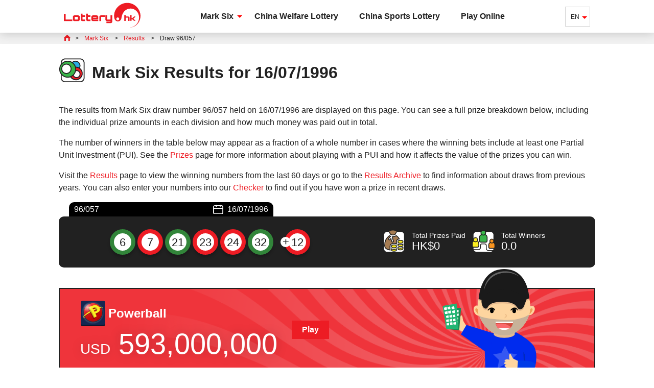

--- FILE ---
content_type: text/html; charset=utf-8
request_url: https://lottery.hk/en/mark-six/results/1996-07-16
body_size: 3891
content:
<!DOCTYPE html>
<html xmlns="http://www.w3.org/1999/xhtml" lang="en">
<head>

	<title>Mark Six Results for draw 96/057 | Mark Six</title>
	<meta name="description" content="Mark Six Results for draw 96/057 which was held on 16/07/1996. Check the results to see if you have won the jackpot or in any of the other prize divisions.">
	<meta name="keyword" content="mark six results, latest mark six results, mark six jackpot">
    <meta charset="utf-8">
  	<meta content="width=device-width, initial-scale=1.0" name="viewport">
  	<meta name="HandheldFriendly" content="True">
	
	<link href="/css/styles?v=vj1oPj7fLyGvfzdelR6kL7yVBZb0u9H1Ztzkdz7xZJM1" rel="stylesheet"/>

	<link rel="alternate" hreflang="x-default" href="https://lottery.hk/liuhecai/jieguo/1996-07-16">
<link rel="alternate" hreflang="zh-Hans" href="https://lottery.hk/zh-hans/liuhecai/kaijiangjieguo/1996-07-16">
<link rel="alternate" hreflang="en" href="https://lottery.hk/en/mark-six/results/1996-07-16">


	<link rel="apple-touch-icon" href="/apple-touch-icon.png">
	<link rel="shortcut icon" type="image/x-icon" href="/favicon.ico">
	
	<script>function addLoadEvent(e){var t=window.onload;if(typeof window.onload!="function"){window.onload=e}else{window.onload=function(){if(t){t()}e()}}}</script>
	
	<script async src="https://www.googletagmanager.com/gtag/js?id=G-M49DXNDEYF"></script>
	<script>
		window.dataLayer=window.dataLayer||[];
		function gtag(){dataLayer.push(arguments);}
		gtag('js',new Date());
		gtag('config','G-M49DXNDEYF');
	</script>
	
	<script async src="https://pagead2.googlesyndication.com/pagead/js/adsbygoogle.js?client=ca-pub-7792335442572381"
     crossorigin="anonymous"></script>
	
	<link rel="canonical" href="https://lottery.hk/en/mark-six/results/1996-07-16">

	
</head>
<body>

	<header>
	
		<div class="container fx -bt -md">
		
			<div class="logo"><a href="/en/" title="Lottery.hk"><img src="/images/lottery-hk-logo.svg" alt="Lottery.hk Logo"></a></div>
			
			<nav>
				<ul id="menu" class="ul-reset menu">
					<li class="menu_item">
						<a href="/en/mark-six/" title="Mark Six" class="menu_link sub m-hidden">Mark Six</a>
						<span class="menu_link sub d-hidden js-sub">Mark Six</span>
						<div class="submenu">
							<div class="container fx">	
								<div class="submenu_col">
									<div class="submenu_title">Results</div>
									<ul class="ul-reset">
										<li><a href="/en/mark-six/results/" title="Results">Latest Results</a></li>
										
										<li><a href="/en/mark-six/results/2025-11-18" title="Mark Six Results for Tuesday 18th November 2025">Results for 18/11/2025</a></li> 
                                        <li><a href="/en/mark-six/results/2025" title="Mark Six Results for 2025">Results from 2025</a></li>
										<li><a href="/en/mark-six/number-checker" title="Mark Six Number Checker">Number Checker</a></li>
									</ul>
								</div>
								<div class="submenu_col">
									<div class="submenu_title">Information</div>
									<ul class="ul-reset">
                                    	<li><a href="/en/mark-six/how-to-play" title="How to Play Mark Six">How to Play</a></li>
										<li><a href="/en/mark-six/rules" title="Mark Six Rules">Rules</a></li>
										<li><a href="/en/mark-six/odds" title="Mark Six Odds">Odds</a></li>
										<li><a href="/en/mark-six/prizes" title="Mark Six Prizes">Prizes</a></li>
										<li><a href="/en/mark-six/snowball-draws" title="Mark Six Snowball draws">Snowball Draws</a></li>
										<li><a href="/en/mark-six/branch-locator" title="HKJC Branch Locator">Branch Locator</a></li>
									</ul>
								</div>
								<div class="submenu_col">
									<div class="submenu_title">Other</div>
									<ul class="ul-reset">
										<li><a href="/en/mark-six/statistics" title="Mark Six Statistics">Statistics</a></li>
										<li><a href="/en/mark-six/number-generator" title="Mark Six Number Generator">Number Generator</a></li>
										<li><a href="/en/mark-six/distribution-of-revenue" title="Distribution of Mark Six Revenue">Distribution of Revenue</a></li>
										<li><a href="/en/mark-six/lotteries-fund" title="The Lotteries Fund">Lotteries Fund</a></li>
										<li><a href="/en/mark-six/chart" title="Mark Six Chart">Chart</a></li>
										<li><a href="/en/mark-six/hkjc" title="Information about the Hong Kong Jockey Club">HKJC</a></li>
									</ul>
								</div>
							</div>
						</div>
					</li>
					<li class="menu_item"><a href="/en/china-welfare-lottery" title="China Welfare Lottery" class="menu_link">China Welfare Lottery</a></li>
					<li class="menu_item"><a href="/en/china-sports-lottery" title="China Sports Lottery" class="menu_link">China Sports Lottery</a></li>
					<li class="menu_item"><a href="/en/play-online" title="Play Mark Six Online" class="menu_link">Play Online</a></li>
				</ul>
			</nav>
			
			
				<ul class="ul-reset langs">
					<span class="langs_item sub">EN</span>
					<ul class="ul-reset sublangs">
						
							<li><a href="/liuhecai/jieguo/1996-07-16" title="以中文（繁體）查看此页面">中文 (繁体)</a></li>
						
							<li><a href="/zh-hans/liuhecai/kaijiangjieguo/1996-07-16" title="以中文（简体）查看此页面">中文 (簡體)</a></li>
						
							<li><a href="/en/mark-six/results/1996-07-16" title="View this page in English">EN</a></li>
						
					</ul>
				</ul>
			
			
			<div id="menu_toggle" class="burger">
                <span></span>
            </div>
            
		</div>
		
	</header>

	<main>

<div class="breadcrumbs">
	<div class="container">
		<ol class="breadcrumb ul-reset" itemscope="" itemtype="http://schema.org/BreadcrumbList">
			<li itemprop="itemListElement" itemscope="" itemtype="http://schema.org/ListItem"><a href="/en/" title="Lottery.hk" itemprop="item"><span itemprop="name">Lottery.hk</span></a><meta itemprop="position" content="1"></li>
			<li itemprop="itemListElement" itemscope="" itemtype="http://schema.org/ListItem"><a href="/en/mark-six/" title="Mark Six" itemprop="item"><span itemprop="name">Mark Six</span></a><meta itemprop="position" content="2"></li> 
			<li itemprop="itemListElement" itemscope="" itemtype="http://schema.org/ListItem"><a href="/en/mark-six/results/" title="Mark Six Results" itemprop="item"><span itemprop="name">Results</span></a><meta itemprop="position" content="3"></li>  
			<li>Draw 96/057</li>  
		</ol>
	</div>
</div>

<div class="container">


	<div class="title-icon">
		<img src="/images/icons/draw.svg" alt="Mark Six Geneartor">
		<h1>Mark Six Results for 16/07/1996</h1><br>
	</div>

	<p>The results from Mark Six draw number 96/057 held on 16/07/1996 are displayed on this page. You can see a full prize breakdown below, including the individual prize amounts in each division and how much money was paid out in total.</p>
    <p>The number of winners in the table below may appear as a fraction of a whole number in cases where the winning bets include at least one Partial Unit Investment (PUI). See the <a href="/en/mark-six/prizes" title="Mark Six Prizes">Prizes</a> page for more information about playing with a PUI and how it affects the value of the prizes you can win.</p>
    <p>Visit the <a href="/en/mark-six/results/" title="Mark Six Results">Results</a> page to view the winning numbers from the last 60 days or go to the <a href="/en/mark-six/results/2025" title="Mark Six Results for 2025">Results Archive</a> to find information about draws from previous years. You can also enter your numbers into our <a href="/en/mark-six/number-checker" title="Mark Six Number Checker">Checker</a> to find out if you have won a prize in recent draws.</p>

	<div class="result">
		<div class="_head fx -bt -md">
			<div class="-white">96/057</div>
			<div class="date -white">16/07/1996</div>
		</div>
		<div class="_body fx -ar -md">
			<ul class="balls -lg">
				
					<li class="-green">6</li>
				
					<li class="-red">7</li>
				
					<li class="-green">21</li>
				
					<li class="-red">23</li>
				
					<li class="-red">24</li>
				
					<li class="-green">32</li>
				
					<li class="-red -plus">12</li>
				
			</ul>
			
				<div class="_stats fx">
					
						<div class="fx -cn -md">
							<img src="/images/icons/prize.svg" alt="Total Prize">
							<div>
								Total Prizes Paid
								<span>HK$0</span>
							</div>
						</div>
					
						<div class="fx -cn -md">
							<img src="/images/icons/winners.svg" alt="Total Prize">
							<div>
								Total Winners
								<span>0.0</span>
							</div>
						</div>
					
				</div>
			
		</div>
	</div>
		
	
	
	<div class="promo -powerball">
		<img src="/images/powerball/character/tickets.svg" alt="" class="_character">
		<div class="promo_wrap">
			<img src="/images/shared/spiral-grey.svg" alt="" class="spiral">
			<div class="fx -md _content">
				<div class="_jackpot">
					<div class="l-logo fx -md -white">
						<img src="/images/logos/powerball-icon.svg" alt="Powerball" class="l-logo">
						<h2>Powerball</h2>
					</div>
					<div class="_amount">
						
							<span>USD</span>
							593,000,000
							
					</div>
				</div>
				<div class="_cta">
					
						<a href="/en/play/powerball" title="Play Powerball Online" rel="nofollow noopener" target="_blank" class="btn">Play</a>
					
				</div>
			</div>
		</div>
	</div>
	

	
		
		<h2 style="margin: 0 0 30px">Prize Breakdown</h2>
		
		<table class="-center">
			<thead>
				<tr>
					<th>Prize Tier</th>
					<th></th>
					<th>Prize Amount</th>
					<th>Number of Winners</th>
					<th>Total Division Prize Fund</th>
				</tr>
			</thead>
			<tbody>
				
					<tr>
						<td>1st</td>
						<td>
							Match 6	
							
						</td>
						<td>HK$0</td>
						<td>0.0</td>
						<td>HK$0</td>
					</tr>
				
					<tr class="tfoot">
						<td>Total</td>
						<td>
							
						</td>
						<td></td>
						<td>0.0</td>
						<td>HK$0</td>
					</tr>
				
			</tbody>
		</table>
		
	

	<div class="row">
		<div class="col">
			<div class="box-link">
				<a href="/en/mark-six/number-checker" title="Mark Six Number Checker" class="title-icon nomargin-top">
					<img src="/images/icons/checker.svg" alt="Mark Six Number Checker">
					<h3>Number Checker</h3>
				</a>
			</div>
		</div>
		<div class="col">
			<div class="box-link">
				<a href="/en/mark-six/prizes" title="Mark Six Prizes" class="title-icon nomargin-top">
					<img src="/images/icons/prize.svg" alt="Mark Six Prizes">
					<h3>Prizes</h3>
				</a>
			</div>
		</div>
		<div class="col-3">
			<div class="box-link">
				<a href="/en/mark-six/statistics" title="Mark Six Statistics" class="title-icon nomargin-top">
					<img src="/images/icons/stats.svg" alt="Mark Six Statistics">
					<h3>Statistics</h3>
				</a>
			</div>
		</div>
	</div>

</div>

	</main>
	<footer>
		<div class="container">
			<div class="fx -bt -md">
				<div class="footer_logo"><a href="/en/" title="Lottery.hk"><img src="/images/lottery-hk-logo-black.svg" alt="Lottery.hk Logo"></a></div>
				<ul class="ul-reset fx">	
					<li><a href="/en/privacy-policy" title="Privacy Policy">Privacy Policy</a></li>
					<li><a href="/en/disclaimer" title="Disclaimer">Disclaimer</a></li>
					<li><a href="/en/cookie-policy" title="Cookie Policy">Cookie Policy</a></li>
					<li><a href="/en/terms" title="Terms and Conditions">Terms and Conditions</a></li>
					<li><a href="/en/sitemap" title="Sitemap">Sitemap</a></li>
				</ul>
			</div>
			<p>Copyright © 2025 Lottery.hk</p>
		</div>
	</footer>

	<script src="/js/main?v=r4gBTHu3kfoD8_2TGdKk_YlMbAw6VdYQlmXSOz-CKUw1"></script>

	

</body>
</html>

--- FILE ---
content_type: text/html; charset=utf-8
request_url: https://www.google.com/recaptcha/api2/aframe
body_size: 268
content:
<!DOCTYPE HTML><html><head><meta http-equiv="content-type" content="text/html; charset=UTF-8"></head><body><script nonce="juGwrBDavgXsqDERQ3z8cA">/** Anti-fraud and anti-abuse applications only. See google.com/recaptcha */ try{var clients={'sodar':'https://pagead2.googlesyndication.com/pagead/sodar?'};window.addEventListener("message",function(a){try{if(a.source===window.parent){var b=JSON.parse(a.data);var c=clients[b['id']];if(c){var d=document.createElement('img');d.src=c+b['params']+'&rc='+(localStorage.getItem("rc::a")?sessionStorage.getItem("rc::b"):"");window.document.body.appendChild(d);sessionStorage.setItem("rc::e",parseInt(sessionStorage.getItem("rc::e")||0)+1);localStorage.setItem("rc::h",'1763571192493');}}}catch(b){}});window.parent.postMessage("_grecaptcha_ready", "*");}catch(b){}</script></body></html>

--- FILE ---
content_type: text/css; charset=utf-8
request_url: https://lottery.hk/css/styles?v=vj1oPj7fLyGvfzdelR6kL7yVBZb0u9H1Ztzkdz7xZJM1
body_size: 9255
content:
.breadcrumb li:first-child a:before,.burger:after,.burger:before,.burger span,.date:before,.langs span:after,.legend li:before,.sub:after,.table_wrapper table:after,a.-arrow:after,th.-sortable:after,th.-sortable:before{content:"";position:absolute}.promo:after{content:"";display:block}#app,.balls,.breadcrumb,.checker-bets,.checker_checkbox,.checking-bnts,.fx,.js-line,.langs,.menu,.menu_item,.menu_link,.multi-generator-bets,.multi-generator_checkbox,.raffle,.row,.submenu_list,.tab,.title-icon,label{display:-ms-flexbox;display:flex;-ms-flex-wrap:wrap;flex-wrap:wrap}.fx.-bt{-ms-flex-pack:justify;justify-content:space-between}.balls,.checker-bets,.checker_checkbox,.checking-bnts,.fx.-cn,.js-line,.menu_item,.menu_link,.multi-generator-bets,.multi-generator_checkbox,.raffle,.submenu_list,.tab,label.-balls-order{-ms-flex-pack:center;justify-content:center}.fx.-ar{-ms-flex-pack:distribute;justify-content:space-around}.balls,.fx.-nowrap,.langs,.menu,.raffle,.title-icon,label{-ms-flex-wrap:nowrap;flex-wrap:nowrap}.fx.-col,.menu_item,.tab{-ms-flex-direction:column;flex-direction:column}.fx.-md,.menu_link,.title-icon,label.-balls-order{-ms-flex-align:center;align-items:center}.fx.-end{-ms-flex-align:end;align-items:flex-end}.fx.-start{-ms-flex-align:start;align-items:flex-start}.balls li,.btn,.langs span:after,.question,.sub:after,.sublangs,.tab label,.ul-steps li,a{transition:all .1s ease-in-out}.answer,.burger:after,.burger:before,.burger span,.js-collapsible,.langs,.menu,.promo ._character{transition:all .3s ease-in-out}.close:after,.combs-wrap,.js-ball:after,.js-ball span,.submenu_back span,.time_circles span{position:absolute;top:50%;left:50%;transform:translate(-50%,-50%)}.langs span:after,.sub:after{border-left:5px solid transparent;border-right:5px solid transparent;border-top:5px solid red}body,html{padding:0;margin:0}article,main,section{display:block}*,:after,:before{box-sizing:border-box;-webkit-backface-visibility:hidden;backface-visibility:hidden}body,html{overflow-x:hidden;overflow-y:auto}html{scroll-behavior:smooth}body{background:#fff;font-family:Helvetica,Arial,sans-serif;font-size:16px;overflow-x:hidden;overflow-y:auto;color:#212121;margin-top:61px;-webkit-text-size-adjust:none}#chart-table{font-size:1.2em}#chart-table td{padding:4px}#chart-table .ball-table{font-size:.9em;width:18px;height:18px;line-height:14px}img{max-width:100%}sup{line-height:0;font-size:.5em}.balls,.raffle,.ul-reset{margin:0;padding:0;list-style:none}.balls>li,.raffle>li,.ul-reset>li{margin:0}canvas{width:100%}.row{position:relative;width:calc(100% + 40px);margin:0 -20px}.col{-ms-flex:1 0 1px;flex:1 0 1px;min-width:275px}.col,.col-1{margin:0 20px 20px}.col-1{width:calc(100% - 40px)}.col-1-5{width:calc(66.66667% - 40px)}.col-1-5,.col-2{margin:0 20px 20px}.col-2{width:calc(50% - 40px)}.col-2-5{width:calc(40% - 40px)}.col-2-5,.col-3{margin:0 20px 20px}.col-3{width:calc(33.33333% - 40px)}.col-3-5{width:calc(28.57143% - 40px)}.col-3-5,.col-4{margin:0 20px 20px}.col-4{width:calc(25% - 40px)}.col-4-5{width:calc(22.22222% - 40px)}.col-4-5,.col-5{margin:0 20px 20px}.col-5{width:calc(20% - 40px)}.col-5-5{width:calc(18.18182% - 40px)}.col-5-5,.col-6{margin:0 20px 20px}.col-6{width:calc(16.66667% - 40px)}.col-6-5{width:calc(15.38462% - 40px);margin:0 20px 20px}header{background:#fff;box-shadow:0 0 20px rgba(33,33,33,.25);position:fixed;width:100%;top:0;z-index:1}.logo{margin-left:10px}.logo img{width:150px;height:60px}main{-ms-flex:1;flex:1;z-index:0;margin-bottom:40px}main,section{position:relative}section{margin:20px 0}section.-grey{background:#e6e6e6;padding:40px 0}#app{height:auto;min-height:calc(100vh - 91px);margin:0 auto 15px;max-width:1070px}.content{background:#fff;padding:20px 40px 60px;box-shadow:0 0 20px rgba(33,33,33,.25);border-radius:15px}.container{width:100%;max-width:1070px;margin:0 auto;padding:0 10px}.box{border:1px solid rgba(33,33,33,.2);background:#fff;height:100%;padding:30px 60px}.box_head{background:#f2f2f2;padding:15px 20px}.box_body{padding:20px 40px}.box_foot{background:#ccc;color:#212121}footer{position:relative;background:#212121;padding:20px 0;z-index:1}footer a{color:#fff;font-weight:700;display:block;margin:10px}footer p{color:hsla(0,0%,100%,.5);font-size:.75em}.footer_logo a{margin:0 10px 10px 0}.footer_logo img{width:150px;height:40px}.balls,.raffle{margin:3px 5px;font-family:Helvetica,Arial,sans-serif}.balls li{position:relative;background:#fff;width:34px;height:34px;border-radius:50%;text-align:center;margin:2px;line-height:1.65rem;color:#212121;box-shadow:0 5px 5px rgba(0,0,0,.2);border:4px solid #ed1c24}.balls li.is-disable{opacity:.15}.raffle li{color:#fff;background:#32853a;margin:2px;padding:5px;font-size:1.35em;border-radius:3px}.ball-table{width:22px;height:22px;line-height:18px;margin:0 auto;text-align:center;color:#212121;font-size:.75em;border:2px solid #ed1c24;border-radius:50%}.ball-table.-red{border-color:#ed1c24}.ball-table.-green{border-color:#32853a}.ball-table.-blue{border-color:#2291bf}.ball-table.-sm{width:16px;height:16px;line-height:13px;border-width:2px;font-weight:700}.balls li.-red{border-color:#ed1c24}.balls li.-blue{border-color:#2291bf}.balls li.-green{border-color:#32853a}.balls li.-plus{margin-left:20px}.balls li.-plus:before{content:"+";position:absolute;left:-16px;color:#212121;background:#fff;height:20px;width:20px;line-height:20px;top:50%;border-radius:50%;transform:translateY(-50%)}.balls li.-bonus{border-color:#2291bf}.raffle li.-plus{background:none;color:#32853a}.h-banner{position:relative;padding:40px;height:100%}.h-banner ._character{position:absolute;bottom:-50px;right:0;transform:translateY(20%) rotate(15deg);width:50%;max-width:300px;animation:d 5s infinite ease-in-out;transform-origin:bottom center}.h-banner ._content{position:relative}.h-banner ._title{font-weight:700;font-size:1.5em}.h-banner ._amount{font-size:4.5em;color:#ed1c24;font-weight:700;font-family:Impact,Arial Bold,sans-serif}.h-banner ._amount span{font-size:.65em}.promo{background:#38acdc;position:relative;animation:a 30s linear infinite;margin-top:40px}.promo:after{width:100%;height:40px;background:#fff;position:relative;z-index:1}.promo .spiral{opacity:.25}.promo_wrap{padding:10px 40px;position:relative;overflow:hidden;border:2px solid #212121}.promo ._content{width:100%;max-width:75%}.promo ._character{position:absolute;width:50%;max-width:230px;bottom:1px;right:80px;z-index:1}.promo ._title{font-weight:700;margin:10px}.promo ._jackpot{position:relative;margin:10px 20px 10px 0}.promo ._amount{font-size:3.5em;text-shadow:0 0 20px rgba(33,33,33,.25);color:#fff;font-family:Impact,Arial Bold,sans-serif}.promo ._amount span{font-size:.5em}.promo ._cta{position:relative}.promo ._cta .btn,.promo h2{display:inline-block}.promo h2{margin-left:10px}.promo:hover ._character{transform:translateY(-10px)}.promo.-mark-six{background:#2291bf;animation:none}.promo.-powerball{background:#ef343b;animation:none}.promo.-euromillions{background:#907700;animation:none}.promo.-superenalotto{background:#40aa4a;animation:none}.promo.-mega-millions{background:#16607e;animation:none}.spiral{max-width:none;position:absolute;top:75%;right:20%;transform:translate(50%,-50%);animation:b 45s infinite linear}.spiral.-reverse{animation:c 45s infinite linear}@keyframes a{0%,to{background:#2291bf}50%{background:#40aa4a}}@keyframes b{0%{transform:translate(50%,-50%) rotate(0)}to{transform:translate(50%,-50%) rotate(1turn)}}@keyframes c{0%{transform:translate(50%,-50%) rotate(0)}to{transform:translate(50%,-50%) rotate(-1turn)}}@keyframes d{0%{transform:translateY(20%) rotate(15deg)}50%{transform:translateY(18%) rotate(13deg)}to{transform:translateY(20%) rotate(15deg)}}.breadcrumbs{background:#f2f2f2}.breadcrumb{margin:0 auto;font-size:.75em;padding:7px 10px 4px}.breadcrumb li{padding-right:15px;margin-right:15px;position:relative}.breadcrumb li:after{content:">";position:absolute;top:50%;left:100%;transform:translate(-50%,-50%)}.breadcrumb li:last-child:after{display:none}.breadcrumb li:first-child{padding-right:25px}.breadcrumb li:first-child span{display:none}.breadcrumb li:first-child a:before{width:13px;height:12px;left:0;background:url(/images/icons/house.svg) no-repeat 100%/100% auto}.btn{padding:10px 20px;margin:5px 8px;background:#ed1c24;font-weight:700;text-align:center;color:#fff;line-height:1em;cursor:pointer;-webkit-appearance:none}.btn:hover{background:#de1219;text-decoration:none}.btn.-sm{padding:3px 10px;font-size:.9em}.btn.-lg{font-size:1.45em}.btn.-block{margin:10px auto;display:block}.btn.-inline{margin:10px auto;display:inline-block}.btn.is-disabled{opacity:.35;pointer-events:none}.checker,.multi-generator{margin:40px auto;text-align:center}.checker ._grid,.multi-generator ._grid{margin:20px auto;max-width:480px}.checker-bets,.checker_checkbox,.multi-generator-bets,.multi-generator_checkbox{font-weight:700;padding:10px;background:rgba(33,33,33,.1)}.checker-bets label,.multi-generator-bets label{margin:2px 5px}.multiplier{font-weight:700}.js-ball{display:inline-block;border-radius:40px;padding:5px;width:55px;height:55px;box-sizing:initial;position:relative}.js-ball:after{content:"?";font-size:2em;color:rgba(33,33,33,.45)}.js-ball circle{fill:hsla(0,0%,100%,0);stroke:rgba(33,33,33,.15);stroke-width:11;stroke-miterlimit:10;stroke-dashoffset:0;stroke-dasharray:460;transition:all .5s ease-out}.js-ball.on:after{transform:translate(-50%,-50%) scale(0)}.js-ball.on circle{stroke-dashoffset:920;fill:#fff;stroke:#ed1c24}.js-ball.on.bonus circle{stroke:#2291bf}.js-ball span{color:#212121;font-weight:700;font-size:1.3em}.js-ball.on.-red circle{stroke:#ed1c24}.js-ball.on.-green circle{stroke:#32853a}.js-ball.on.-blue circle{stroke:#2291bf}.num{border-radius:50%;width:42px;height:42px;line-height:32px;margin:3px;background:#fff;color:#212121;border:6px solid #ed1c24}.num:focus{outline:none}.num:hover{text-decoration:none}.num.is-selected{color:#fff;box-shadow:inset 0 0 15px rgba(33,33,33,.35)}.num.is-selected.-red{background:#ed1c24}.num.is-selected.-blue{background:#2291bf}.num.is-selected.-green{background:#32853a}.num.is-selected.-orange{background:#ff7c07}.num.is-disabled{opacity:.1;pointer-events:none}.num.-orange{border-color:#ff7c07;cursor:pointer}.num.-red{border-color:#ed1c24}.num.-blue{border-color:#2291bf}.num.-green{border-color:#32853a}.won{font-size:1.5em;font-weight:700;color:#ed1c24}.js-bonus-grid.is-hidden{display:none}.js-line{margin:20px 0}.js-remove-line{display:inline-block;width:20px;height:20px;background:#f6cb00;border-radius:50%;position:relative;cursor:pointer}.js-remove-line:after{content:"-";color:#000078}.checking-nums{padding:20px;text-align:center}.checking-bnts>div{padding:10px 20px;background:rgba(33,33,33,.2);border-radius:10px}.hidden{display:none}.nomargin{margin:0!important}.nomargin-top{margin-top:0}.noborder{border:none;border-radius:0}.nopadding{padding:0}.small{font-size:.8em}.iblock{display:inline-block}button,input[type=submit]{border:none;font-size:1em}button:disabled,input[type=submit]:disabled{opacity:.25}input[type=number]{width:75px;margin-left:5px;padding:0 0 0 5px;text-align:right}label{cursor:pointer}label.-green{color:#32853a}label.-red{color:#ed1c24}label.-balls-order{color:#fff;font-size:.75em;margin:0 auto}.multi-generator{text-align:center}.multi-generator ._stats{padding:20px;color:#212121}.multi-generator ._stats p{margin:0}.multi-generator ._stats span{font-size:2em}.multi-generator ._stats.-sm span{font-size:1em}#combs{position:fixed;top:0;left:0;width:100vw;height:100vh;z-index:2;background:rgba(33,33,33,.95);scroll-behavior:smooth}#combs .balls{margin:10px 20px}#combs .close{top:10px;right:20px}.combs-wrap{background:#fff;overflow:auto;width:90%;height:90%;scroll-behavior:smooth}.generator li{border-color:#fafafa}.innerB{position:absolute;left:50%;transform:translate(-50%)}a{text-decoration:none;color:#ed1c24}a:hover{text-decoration:underline}a.-white{color:#fff}a.-arrow{font-weight:700;display:inline-block;margin:5px 20px 5px 0;padding-right:30px;position:relative;text-decoration:none}a.-arrow:after{width:25px;height:25px;border-radius:50%;right:0;top:50%;transform:translateY(-50%);background:#ed1c24 url(/images/icons/arrow-right.svg) no-repeat 50%/70% auto}a.-arrow:hover:after{background-color:#de1219}a.-arrow.notext{margin:5px}.box-link{border:1px solid rgba(33,33,33,.2);padding:5px 10px}.box-link a{color:#212121;text-decoration:none}.box-link:hover{background:#f2f2f2}ol,ul{-webkit-padding-start:30px}li{margin:15px 0}.btn-list{margin:20px 0}.btn-list a{display:block;margin:0 10px 10px 0}.legend li{padding:2px 0 2px 30px;position:relative}.legend li:before{width:20px;height:20px;top:0;left:0;border:2px solid #212121;background:#ed1c24}.legend li.-green:before{background:#32853a}.legend li.-yellow:before{background:#f6cb00}.legend li.-blue:before{background:#2291bf}.ul-steps{margin:40px 0;max-width:100%}.ul-steps li{position:relative;-ms-flex:1;flex:1;border:1px solid rgba(33,33,33,.2);text-align:center;padding:40px 20px 20px;margin:15px 5px;counter-increment:a}.ul-steps li:before{content:counter(a);position:absolute;top:0;left:50%;transform:translate(-50%,-50%);width:35px;height:35px;line-height:35px;background:#32853a;border-radius:50%;color:#fff}.ul-steps li img{max-width:100px}.ul-steps li:hover{transform:scale(1.05)}.l-logo{height:55px}.l-logo img{width:50px;height:50px;margin-right:5px;display:inline-block}.l-logo h2{margin:0;display:inline-block}.l-logo.-white{color:#fff}.l-amount{display:block;font-family:Impact,Arial Bold,sans-serif;font-size:2.5em;font-weight:700}.l-amount span{font-size:.5em}.ticketsBox{position:relative;background:#ed1c24;display:inline-block;padding:10px;margin-right:40px}.ticketsBox:after{position:absolute;content:"";width:0;height:0;border-style:solid;border-width:20px;border-color:transparent transparent transparent #ed1c24;right:-40px;top:50%;transform:translateY(-50%)}.ticketsBox.cart:after{display:none}.langs,.menu{height:100%}.menu_item{-ms-flex:auto;flex:auto;height:64px;border-right:1px solid hsla(0,0%,100%,.1)}.menu_item.-active{box-shadow:inset 0 -5px #32853a}.menu_item.-active .menu_link{background:#00002c;color:#fff}.menu_item.-active .menu_link:before{background:#32853a}.menu_item.-active .menu_link:after{color:#fff}.menu_link{color:#212121;font-weight:700;height:100%;padding:0 20px;text-align:center;line-height:1em;position:relative}.menu_link.-red{background:#ed1c24;color:#fff}.menu_link.-green{background:#399842;color:#fff}.menu_link.-lang{padding:0 15px}.sub:after{right:3px}.sub.-red:before{background:#ed1c24}.sub.-red:after{color:hsla(0,0%,100%,.75)}.sub.-green:before{background:#399842}.sub.-green:after{color:hsla(0,0%,100%,.75)}.sub.is-active{background:#cecece}.sub.is-active:after{transform:translate(-50%,-55%) rotate(90deg)}.submenu{visibility:hidden;opacity:0;position:absolute;top:100%;left:0;background:#fff;width:100%;box-shadow:0 10px 20px rgba(33,33,33,.1);pointer-events:none}.submenu_col{-ms-flex:1;flex:1;opacity:0;padding:20px;border-right:1px solid hsla(0,0%,100%,.1)}.submenu_col a{font-size:.9em}.submenu_col:last-child{border:0}.submenu ._title{color:#212121;font-size:1.25em}.submenu_back{width:45px;height:45px;background:#ed1c24;margin-right:20px;position:relative;cursor:pointer}.submenu_back span{font-size:2em;color:#fff}.submenu_play{margin:5px;width:auto;min-width:260px}.submenu_play a{display:block;position:relative;height:100%;width:100%;padding:10px 20px;background:#27672d}.submenu_play a:hover{background:#24602a}.submenu_play .timer{margin:10px 0}.submenu ._amount{font-size:1.75em;line-height:.5em;margin:0;color:#fff;font-family:Helvetica,Arial,sans-serif}.submenu_lottery{width:18%;margin:1%}.submenu_lottery a{display:block;position:relative;height:100%;padding:20px 40px;background:#27672d}.submenu_lottery a:hover{background:#24602a}.submenu li{padding:10px 0}.langs,.langs span{position:relative}.langs span{margin-right:10px;display:block;font-size:.75em;padding:12px 20px 11px 10px;border:1px solid rgba(33,33,33,.2);cursor:pointer}.langs span:after{top:50%;right:5px}.langs_item{border:none;position:relative;text-align:center}.sublangs{position:absolute;opacity:0;pointer-events:none;width:100px;top:100%;right:0;padding:0;text-align:center;box-shadow:0 0 20px rgba(33,33,33,.25);background:#fff;z-index:5;transform:translateY(-10px)}.sublangs a{color:#212121;font-size:.9em}.sublangs li{padding:10px}.langs:hover .sublangs,.langs_item.open .sublangs{opacity:1;pointer-events:auto;transform:translate(0)}.burger{display:none;width:45px;height:45px;position:relative;cursor:pointer}.burger:after,.burger:before,.burger span{width:50%;height:2px;background:#212121;top:50%;left:50%}.burger:before{transform:translate(-50%,-7px)}.burger:after{transform:translate(-50%,5px)}.burger span{transform:translate(-50%,-50%)}.burger.-abs{position:absolute;top:0;right:0}.burger.is-active{z-index:3}.burger.is-active span{transform:translate(-50%,-50%) scaleX(0)}.burger.is-active:before{transform:translate(-50%) rotate(45deg)}.burger.is-active:after{transform:translate(-50%) rotate(-45deg)}.message{margin:20px 0;padding:20px 40px;border:1px solid rgba(33,33,33,.2)}.message ._wrap{margin:10px}.message img{width:60px;height:60px}.message h2,.message h3{margin:0 0 5px}.result{position:relative;margin-bottom:40px}.result ._head{background:#000;padding:5px 10px;color:#fff;margin:0 20px;width:auto;max-width:400px;border-radius:10px 10px 0 0}.result ._body{background:#212121;padding:20px 30px;border-radius:10px}.result ._body img{width:125px;margin-right:10px}.result ._cta{margin:10px 0}.result ._cta a{margin:5px 10px}.result ._stats{color:#fff;font-size:.9em}.result ._stats>div{margin:5px}.result ._stats span{font-size:1.5em;display:block}.result ._stats img{width:50px;height:50px}.result ._raffle{color:#fff;font-weight:700;font-size:2em}.result .raffle li.-plus{color:#fff}.date{position:relative;padding-left:28px}.date:before{width:20px;height:18px;left:0;top:50%;background-image:url(/images/icons/date-black.svg);transform:translateY(-50%);background-position:50%;background-repeat:no-repeat;background-size:100% auto}.date.-white{color:#fff}.date.-white:before{background-image:url(/images/icons/date-white.svg)}.close{width:32px;height:32px;background:#fff;color:#000078;position:absolute;border-radius:50%;box-shadow:0 0 20px rgba(33,33,33,.25);cursor:pointer;z-index:1;border:2px solid #212121}.close:after{content:"x";position:absolute}.stats-info{border:1px solid rgba(33,33,33,.2);-ms-flex:1;flex:1;min-width:250px;padding:5px}.stats-info img{width:60px;margin-right:10px}.stats-info ._title{font-size:.85em}.stats-info span{font-weight:700;display:block;font-size:1.5em}.chart{position:relative;width:0;height:6px;margin:3px 0}.chart:after{content:attr(data-value);position:absolute;font-size:.65em;left:calc(100% + 5px);top:50%;transform:translateY(-50%)}.chart.-red{background:#ed1c24}.chart.-green{background:#32853a}table,table *{-webkit-backface-visibility:visible;backface-visibility:visible}table{width:100%;border-collapse:collapse;border:1px solid rgba(33,33,33,.2);margin:20px 0;font-size:.9em}.tfoot,tfoot,thead{background:#f2f2f2}tr{border-bottom:1px solid rgba(33,33,33,.2)}tr.is-won{background:rgba(246,203,0,.35)}tr.tbhead{background:#c4c4c4;font-size:1.25em}tr.tbhead th{text-align:left}tr.centerFixed td,tr.centerFixed th{box-sizing:border-box;white-space:nowrap;min-width:10%;text-align:center}td,th{padding:1px 5px;border-right:1px solid rgba(33,33,33,.2)}th{padding:3px 5px}td img{width:auto;max-width:175px}td.-right{text-align:right}td.-center{text-align:center}td.-rotate{padding:0;width:10px;transform:rotate(-90deg)}td.-bonus{background:rgba(33,33,33,.1)}td.-blue{background:rgba(34,145,191,.1)}td.-nowrap{white-space:nowrap}td.-narrow{width:1px}table.-center{text-align:center}table.-auto{width:auto}table.-sm td,table.-xs td,table.-xs th{padding:1px}table.-xs th{font-size:.75em}table.-xs th.-black{background:#212121;color:#fff}table.-xs th.-blue{background:#2291bf;color:#fff}table.-xs td{font-size:.7em;color:rgba(33,33,33,.5)}table.-xs tr:hover{background:rgba(33,33,33,.1)}table.-xs.-is-dimmed{opacity:.25}.tbfoot{background:#e6e6e6}.tbfoot.-blue{background:#64bee3}.tbfoot.-blue td{color:#fff}table td.td-chart{padding:1px 40px 1px 1px;height:24px}th.-sortable{position:relative;padding-right:10px;cursor:pointer}th.-sortable:after,th.-sortable:before{border-left:4px solid transparent;border-right:4px solid transparent;right:3px}th.-sortable:before{border-bottom:4px solid #212121;bottom:52%}th.-sortable:after{border-top:4px solid #212121;top:52%}th.-sortable.-asc,th.-sortable.-desc{background:#e6e6e6}th.-sortable.-desc:before{border-bottom:4px solid #ed1c24}th.-sortable.-asc:after{border-top:4px solid #ed1c24}.table-sortable tbody tr:hover{background:#f2f2f2}.table-sortable tbody tr span{font-size:.7em}table._results tr td:first-child{border-right:1px solid rgba(33,33,33,.2)}table._results tr.tshead th{border-right:none}table._results-all td:first-child{font-weight:700}table._results-all tr.tshead th{border-right:none}.t-title h2{font-size:1.2em}.t-title img{width:30px;heigth:30px;margin-right:10px}.table_wrapper{overflow-x:auto;margin-bottom:20px;margin-left:-10px;width:calc(100% + 20px)}.table_wrapper table{margin-bottom:0;margin-left:10px;margin-right:10px;position:relative}.table_wrapper table:after{width:10px;height:1px;top:0;right:-10px}table ._raffle{font-weight:700}.question{background:#eaeaea;padding:10px 20px 10px 40px;margin:0;border-bottom:1px solid rgba(33,33,33,.1);font-family:Helvetica,Arial,sans-serif;font-size:1.2em;position:relative;cursor:pointer}.question:before{content:"+";position:absolute;top:50%;left:15px;transform:translateY(-50%);font-size:1.3em;color:#000078}.answer{padding:20px 60px;background:#fff;border-bottom:1px solid rgba(33,33,33,.1)}.question.is-active{background:#000045;color:#fff}.question.is-active:before{content:"-";color:#fff}.js-collapsible{height:0;overflow:hidden}.js-collapsible.is-active{height:auto}.tab{-ms-flex:auto;flex:auto}.tab label{padding:15px 20px;background:#fff;margin-right:3px;box-shadow:0 0 20px rgba(33,33,33,.25);font-family:Helvetica,Arial,sans-serif;line-height:1em;text-align:center;cursor:pointer}.tab input{display:none}.tab input:checked+label{background:#32853a;color:#fff}.tab:last-child label{margin:0}.tab-info{width:100%;background:#fff;box-shadow:0 0 20px rgba(33,33,33,.25);position:relative;display:none}.tab-info ._col{-ms-flex:1;flex:1;padding:0 30px}.tab-info ._col.-border{border-right:1px dotted rgba(33,33,33,.2)}.tab-info ._title{text-align:center;background:#32853a;-ms-flex:1;flex:1;color:#fff;padding:40px 20px;font-size:1.9em;line-height:1em;font-family:Helvetica,Arial,sans-serif;box-shadow:0 0 20px rgba(33,33,33,.25)}.tab-info.is-active{display:block}.timer{width:220px;min-height:90px;position:relative;margin:0 20px 0 0}.timer canvas{width:100%}.timer.-sm{width:175px;min-height:72px}.time_circles>div{position:absolute;height:60px}.time_circles h4{margin:0;position:absolute;top:100%;left:50%;transform:translate(-50%);font-size:.65em!important}.h1,.h2,.h3,.h4,.h5,.h6,h1,h2,h3,h4,h5,h6{font-family:Helvetica,Arial,sans-serif;line-height:1em;font-weight:700;margin:40px 0 30px}.h1 span,.h2 span,.h3 span,.h4 span,.h5 span,.h6 span,h1 span,h2 span,h3 span,h4 span,h5 span,h6 span{margin:0 10px}.h1,h1{margin-top:20px;font-size:2em}.h2,h2{font-size:1.5em}.h3,h3{font-size:1.3em}.h4,h4{font-size:.9em}.h5,h5{font-size:.5em}.h6,h6{font-size:.1em}h1.-nomargin{margin-top:0}.title-icon h1{margin:40px 0 30px}.title-icon h2,.title-icon h3{margin:0}.title-icon img{width:55px;height:55px;margin-right:10px}p{line-height:1.5em}p.-left{aling-text:left}p.-center{aling-text:center}p.-right{aling-text:right}.footnote{font-size:.75em}.text-right{text-align:right}.text-center{text-align:center}#distribution{width:100%;height:auto}#distribution path{stroke:#212121;stroke-width:6;stroke-miterlimit:10}#distribution .data-1{fill:#ed1c24}#distribution .data-2{fill:#2291bf}#distribution .data-3{fill:#32853a}#distribution .data-4{fill:#f6cb00}.h-welcome{z-index:1}.sitemap>li{border-bottom:1px solid rgba(33,33,33,.2);padding:40px;font-size:1.1em}.sitemap>li ul{font-size:.8em}@media(min-width:767px){.balls.-lg li{width:37px;height:37px;line-height:1.75rem;font-size:1.1em}.d-hidden{display:none!important}.menu_item:hover .menu_link{color:#ed1c24;text-decoration:none}.menu_item:hover .menu_link:before{background:#32853a;transform:translate(-50%,-40%)}.menu_item:hover .submenu{visibility:visible;opacity:1;z-index:1;pointer-events:auto}.menu_item:hover .submenu_col{opacity:1;transform:translate(0)}}@media(min-width:1024px){.row{padding:5px 0}.content{margin:20px 0 0}.balls.-lg li{width:50px;height:50px;line-height:2.25rem;font-size:1.35em;border-width:8px}.submenu_col a{padding:0 10px}}@media(max-width:1024px){.pieChart{width:20%;margin:0 0 0 20px}}@media(max-width:767px){body{margin-top:45px}.fx.-m-col{-ms-flex-direction:column;flex-direction:column}.col{min-width:200px}.col-1,.col-1-5,.col-2,.col-2-5,.col-3,.col-3-5,.col-4,.col-4-5,.col-5,.col-5-5,.col-6,.col-6-5{width:100%}.m-order-1{-ms-flex-order:1;order:1}.m-order-2{-ms-flex-order:2;order:2}.m-order-3{-ms-flex-order:3;order:3}.m-order-4{-ms-flex-order:4;order:4}.m-order-5{-ms-flex-order:5;order:5}nav{position:absolute;left:100%;top:100%;background:#fff;border:1px solid rgba(33,33,33,.2);width:50%;height:100vh;z-index:3;transition:all .3s ease-in-out}nav.is-active{transform:translate(-100%)}nav.is-moved{transform:translate(-200%)}.logo img{width:120px;height:40px}main{width:100%}.content{padding:20px 10px 40px;border-radius:0}.box_body{padding:10px}.h-banner ._character{right:50px;width:35%}.h-banner ._title{font-size:1em}.h-banner ._amount{font-size:12vw}.promo ._amount{font-size:9vw}.breadcrumb{padding:3px 10px}.m-hidden{display:none}.ticketsBox{margin:0 0 40px;padding:5px}.ticketsBox:after{border-width:20px 20px 0;border-color:#ed1c24 transparent transparent;right:50%;top:auto;bottom:-15px;transform:translateX(50%)}.menu{-ms-flex-direction:column;flex-direction:column;position:absolute;top:50%;left:50%;transform:translate(-50%,-50%);height:auto;width:100%;height:100%}.menu_item{-ms-flex:none;flex:none;height:45px;border:none}.menu_link{padding:15px 20px}.sub:before{display:none}.sub:after{transform:translateY(-50%) rotate(-90deg)}.submenu_play{min-width:50%}.submenu{overflow:auto;box-shadow:none;visibility:visible;opacity:1;display:block;position:fixed;top:0;padding:20px 15px;width:100%;height:calc(100vh - 45px);left:100%;background:#fff;pointer-events:auto;cursor:inherit}.submenu_col{-ms-flex:auto;flex:auto;padding:0;margin-bottom:20px;transform:translate(100%)}.submenu_list{-ms-flex-pack:start;justify-content:flex-start}.submenu.is-active{z-index:4;background:#f4f4f4}.submenu.is-active .submenu_col{transform:translate(0);opacity:1}.langs{position:absolute;top:0;right:50px;z-index:1}.langs span{padding:16px 20px 16px 10px;height:45px;border:none}.langs_item .menu_link{padding:0 10px}.burger{display:block}.message{padding:20px 10px}table._results thead{display:none}table._results tr{display:-ms-flexbox;display:flex;-ms-flex-wrap:wrap;flex-wrap:wrap;-ms-flex-pack:center;justify-content:center;-ms-flex-align:center;align-items:center;padding:10px 0}table._results tr td{display:block;border:none}table._results-all td:nth-child(n+5):before{content:attr(data-name) ":";font-weight:700}table._results-all td:first-child{font-size:1.2em;width:100%}table._results-all td:first-child,table._results-all td:nth-child(3),table._results-all td:nth-child(4),table._results-all td:nth-child(7){border:none}table._results-all thead{display:none}table._results-all tr{display:-ms-flexbox;display:flex;-ms-flex-wrap:wrap;flex-wrap:wrap;-ms-flex-pack:center;justify-content:center;-ms-flex-align:center;align-items:center;padding:10px 0}table._results-all tr td{display:block}table._results-all tr td:nth-child(4){width:100%}.h1,.h2,.h3,.h4,.h5,.h6,h1,h2,h3,h4,h5,h6{margin:20px 0 15px}.h1,h1{margin-top:0}.h-welcome{margin-top:20px}}@media(max-width:620px){.box{padding:10px 15px}.promo{margin-top:0}.promo .l-logo{margin-top:5px}.promo_wrap{padding:0}.promo ._content{max-width:100%}.promo ._character{right:0;bottom:80px;width:140px}.promo ._title{margin:10px 10px 10px 20px}.promo ._jackpot{margin:0 20px 10px}.promo ._cta{display:-ms-flexbox;display:flex;padding:5px;width:100%;-ms-flex-align:center;align-items:center;-ms-flex-pack:justify;justify-content:space-between;background:#212121;margin-top:10px;z-index:1}.promo ._cta .timer{width:140px;min-height:56px}.spiral{display:none}.tab-info ._col{width:100%;-ms-flex:auto;flex:auto}}@media(max-width:480px){body{font-size:14px}.box_head{padding:8px}.balls li{margin:1px}.h-banner{padding:20px}.h-banner ._character{right:30px;width:45%}.checking-nums{width:calc(100% + 30px);margin-left:-15px}.ul-steps li{-ms-flex:none;flex:none;display:block;text-align:left;width:calc(100% - 10px);box-sizing:border-box;padding:15px;margin:5px}.ul-steps li:before{left:-6px;top:-6px;transform:none;text-align:center}.ul-steps li img{max-width:60px;padding:10px 10px 0 0;float:left}.l-amount{font-size:2em}.result ._body{padding:15px 0}.result ._cta a{margin:5px}tr.tbhead{font-size:1em}tr.centerFixed td,tr.centerFixed th{min-width:50px}td,th{padding:2px}td img{max-width:100px}.answer{padding:20px}.timer{width:175px;min-height:76px}}@media(max-width:1024px) and (min-width:767px){.menu_item.-lottery{display:none}}@media(min-width:767px) and (max-width:767px){.menu_item:hover .submenu{z-index:2}}

--- FILE ---
content_type: image/svg+xml
request_url: https://lottery.hk/images/icons/prize.svg
body_size: 728
content:
<svg height="184" viewBox="0 0 184 184" width="184" xmlns="http://www.w3.org/2000/svg"><path d="m44 166c-14.3 0-26-11.7-26-26v-98c0-14.3 11.7-26 26-26h98c14.3 0 26 11.7 26 26v98c0 14.3-11.7 26-26 26z" fill="#fff"/><path d="m142 19c12.7 0 23 10.3 23 23v98c0 12.7-10.3 23-23 23h-98c-12.7 0-23-10.3-23-23v-98c0-12.7 10.3-23 23-23zm0-6h-98c-16 0-29 13-29 29v98c0 16 13 29 29 29h98c15.9 0 29-13 29-29v-98c0-16-13.1-29-29-29z" fill="#212121"/><g stroke="#212121" stroke-miterlimit="10" stroke-width="6"><path d="m92.5 112.9c-9.8 0-17.8 3.8-17.8 8.5v4.2c0 4.7 8 8.5 17.8 8.5s17.8-3.8 17.8-8.5v-4.3c0-4.6-8-8.4-17.8-8.4zm-17.8 28.1v8.5c0 4.7 8 8.5 17.8 8.5s17.8-3.8 17.8-8.5v-8.5c-5.5 2.7-11.6 4-17.8 3.9-6.1.1-12.2-1.2-17.8-3.9z" fill="#fcee21"/><path d="m67.8 37.1c10.2 5.4 22.3 5.6 32.6.4l12.2-21.1.3-.6c.7-2-.3-4.2-2.3-4.9l-1.1-.4c-16.3-5.9-34.1-5.9-50.4 0l-1.1.4-.6.3c-1.8 1.1-2.5 3.4-1.4 5.2z" fill="#a67c52"/><path d="m121.1 88.4v4.2c0 4.7 8 8.5 17.8 8.5s17.8-3.8 17.8-8.5v-4.2c0-4.8-7.9-8.5-17.8-8.5-9.8 0-17.8 3.8-17.8 8.5zm17.8 23.6c-6.1.1-12.2-1.2-17.7-3.9v8.5c0 4.7 8 8.5 17.8 8.5s17.8-3.8 17.8-8.5v-8.5c-5.7 2.6-11.8 4-17.9 3.9z" fill="#fcee21"/><path d="m109.2 46.4c-7.4 4.5-16 6.9-24.7 6.9-1 0-2 0-3-.1-.4 10.4 1.7 20.7 6.2 30.1 1.7 2.9.7 6.6-2.2 8.3s-6.6.7-8.3-2.2c-.2-.3-.3-.5-.4-.8-3.4-7-5.6-14.5-6.7-22.2-2.1 2.4-4.1 5-5.8 7.8-1.9 2.7-5.7 3.4-8.4 1.4-2.5-1.8-3.3-5.2-1.8-7.9 4-6.4 8.9-12.1 14.6-17-3.3-1.1-6.4-2.6-9.3-4.4-14.7 10.5-34.5 30.7-34.4 70.5 0 11.4 6.6 21.8 16.9 26.6 7.1 3.2 14.6 5.4 22.3 6.4-.2-.9-.3-1.8-.3-2.8v-25.7c0-11.2 12-19.3 28.6-19.3 6.2-.1 12.3 1.2 17.8 3.9v-17.5c0-9.3 8.4-16.6 20.9-18.6-5.7-9.2-13.2-17.1-22-23.4z" fill="#a67c52"/><path d="m121.1 132v8.5c0 4.7 8 8.5 17.8 8.5s17.8-3.8 17.8-8.5v-8.5c-5.5 2.7-11.6 4-17.8 3.9-6.1.1-12.2-1.3-17.8-3.9z" fill="#fcee21"/></g></svg>

--- FILE ---
content_type: image/svg+xml
request_url: https://lottery.hk/images/icons/winners.svg
body_size: 496
content:
<svg height="184" viewBox="0 0 184 184" width="184" xmlns="http://www.w3.org/2000/svg"><path d="m44 166c-14.3 0-26-11.7-26-26v-98c0-14.3 11.7-26 26-26h98c14.3 0 26 11.7 26 26v98c0 14.3-11.7 26-26 26z" fill="#fff"/><path d="m142 19c12.7 0 23 10.3 23 23v98c0 12.7-10.3 23-23 23h-98c-12.7 0-23-10.3-23-23v-98c0-12.7 10.3-23 23-23zm0-6h-98c-15.9 0-29 13-29 29v98c0 16 13.1 29 29 29h98c15.9 0 29-13 29-29v-98c0-16-13.1-29-29-29z" fill="#212121"/><g stroke="#212121" stroke-miterlimit="10" stroke-width="6"><path d="m109.6 93.2h-35.7c-5.2 0-9.4-4.2-9.4-9.4v-26.4c0-10.4 8.4-18.8 18.8-18.8h17c10.4 0 18.8 8.4 18.8 18.8v26.4c-.1 5.1-4.3 9.4-9.5 9.4z" fill="#39b54a"/><path d="m165.6 137.9h-25.3c-5.2 0-9.4-4.2-9.4-9.4v-16c0-10.4 8.4-18.8 18.8-18.8h6.7c10.4 0 18.8 8.4 18.8 18.8v16c-.2 5.2-4.4 9.4-9.6 9.4z" fill="#f7931e"/><path d="m49.2 129.2h-27.6c-5.2 0-9.4-4.2-9.4-9.4v-18.3c0-10.4 8.4-18.8 18.8-18.8h9c10.4 0 18.8 8.4 18.8 18.8v18.3c-.1 5.2-4.4 9.4-9.6 9.4z" fill="#fcee21"/><path d="m22 147.5h33.1c9 0 16.4-7.3 16.4-16.4v-16c0-5.1 4.1-9.2 9.2-9.2h21.9c5.7 0 10.4 4.6 10.4 10.4v21.1c0 9 7.3 16.4 16.4 16.4h32.6" fill="none" stroke-linecap="round" stroke-linejoin="round"/><circle cx="91.7" cy="25.1" fill="#39b54a" r="17.4"/><circle cx="152.9" cy="85.5" fill="#f7931e" r="14.1"/><circle cx="35.4" cy="75.8" fill="#fcee21" r="14.8"/></g></svg>

--- FILE ---
content_type: image/svg+xml
request_url: https://lottery.hk/images/icons/house.svg
body_size: 106
content:
<svg height="110.6" viewBox="0 0 122.6 110.6" width="122.6" xmlns="http://www.w3.org/2000/svg"><path d="m121.4 54.8-56.6-53.2c-1.9-2.1-5.2-2.1-7 0l-56.6 53.2c-2.7 3-.6 7.9 3.5 7.9 2.6 0 4.7 2.1 4.7 4.7v38.5c0 2.6 2.1 4.7 4.7 4.7h24.3v-39.1c0-6.6 5.4-12 12-12h20c6.6 0 12 5.4 12 12v39.2h23.3c2.6 0 4.7-2.1 4.7-4.7v-38.6c0-2.6 2.1-4.7 4.7-4.7h2.7c4.2-.1 6.3-4.9 3.6-7.9z" fill="#ed1c24"/></svg>

--- FILE ---
content_type: image/svg+xml
request_url: https://lottery.hk/images/shared/spiral-grey.svg
body_size: 4415
content:
<svg height="1450" viewBox="0 0 1484.8 1450" width="1484.8" xmlns="http://www.w3.org/2000/svg" xmlns:xlink="http://www.w3.org/1999/xlink"><radialGradient id="a" cx="742.401" cy="725.001" gradientUnits="userSpaceOnUse" r="724.242"><stop offset="0" stop-color="#f1f1f1"/><stop offset="1" stop-color="#fff" stop-opacity="0"/></radialGradient><path d="m563.4 785.3c60.5 0 124-16.9 177.5-59.3-53.1 35-105 48.4-153.6 48.4-60.5 0-115.7-20.8-161.3-46.4-115.4-65-170.3-174.9-383.5-206.2h-.2c-7.3 0-24.5 46.1-24.5 46.1 199.1 13.1 288.1 122.5 396.8 181.2 40.5 21.9 93.4 36.2 148.8 36.2zm-117.6-195.2c43.6 70.8 137.8 138.8 249.8 138.8 14.7 0 29.7-1.2 45-3.7-9.3.7-18.3 1.1-27.1 1.1-128 0-202.9-75.1-246.6-149.1-65.8-111.2-55.5-232.3-223.6-360.8-.3-.3-.8-.4-1.4-.4-9.1 0-44.3 28.5-44.3 28.5 165.5 106.1 185.1 243.1 248.2 345.6zm29.2-46.9c34 87 132.3 181.1 265.6 181.7-144.4-12.6-210.9-105.3-242.5-190.9-44.4-120.4-12.2-238-154.3-392.3-.5-.5-1.2-.7-2.2-.7-10.4 0-47.8 20.9-47.8 20.9 143.5 131.6 137.8 269.8 181.2 381.3zm81.7-76.2c.5 92.8 59.1 213.2 184.2 257.1-131.2-58.8-160.4-167.6-159.2-258.2 1.5-127.5 74.1-227.6-3.8-418.8-.7-1.6-4.8-2.2-10.3-2.2-15.8 0-44.2 4.9-44.2 4.9 87.7 170.4 32.6 298.3 33.3 417.2zm184.1 257.4c-140-36.2-188.5-138.5-204-228-21.8-125.8 31.4-236.3-80.3-411.8-.6-.8-2-1.2-4.2-1.2-12.8 0-48.9 12.8-48.9 12.8 117.5 153.5 86.4 288.5 108.9 405.5 17.6 91.3 97.2 200.1 228.5 222.7zm-134 34.8c44.6 0 90.6-9.8 134-33.4-41.7 18.3-80.9 25.9-117.2 25.9-78.5 0-143.8-35.5-193.3-75.9-101.8-83.1-135.8-200.3-340-266.5h-.5c-7.5 0-32.3 41.4-32.3 41.4 193.7 45.8 261.4 168.2 357.6 244.1 47 36.9 117.4 64.4 191.7 64.4zm-.4-319c-16.3 91.5 19.3 219.7 134.5 283.6-118.5-79.6-127.3-191.4-109.6-280.6 24.8-125.3 114.6-211.9 72.7-413.1-1.5-5.9-43.9-6.3-52.5-6.3h-1.5c55.1 182.4-22.6 299.3-43.6 416.4zm-180.7 201c47.9 53.7 132.4 99.2 225.2 99.2 29.4 0 59.6-4.6 89.7-14.9-27 6.8-52.2 9.8-76 9.8-99.8 0-171.8-53.6-220.6-110.2-85-98.8-97-219.8-286.2-318.6-.2-.1-.5-.2-.9-.2-8.1 0-38.9 35.5-38.9 35.5 182.5 77.1 226.7 208.8 307.7 299.4zm317.4 82.2c38.1-133.1 145.7-179.2 239.9-194 30.3-4.7 59.8-5.7 89.5-5.7 10.8 0 21.7.1 32.6.3 10.9.1 22 .3 33.1.3 80.3 0 166.8-7 278.2-71.1 6.1-3.7-12.3-50.4-12.3-50.4-161.4 111.6-303.5 82.1-426.6 103.5-96.1 16.6-210.7 92.3-234.4 217.1zm-319.2 79.4c29.2 9.9 63.1 15.6 98.5 15.6 76.3 0 159.9-26.2 218.7-92.2-60.6 57.1-126.1 76.7-188 76.7-43.4 0-84.9-9.6-121.7-22.8-123-44.1-196.6-139.9-402-139.9-4.4 0-8.9 0-13.4.1-7.3.2-16 49.4-16 49.4 18.8-1.9 36.8-2.7 54-2.7 165-.1 263.2 79.6 369.9 115.8zm698.6-246.8c-36.6-3.9-71.8-7.8-106.3-7.8h-2.4c-97.6.6-224.2 56.2-270.4 175.2 60.8-122.6 172.2-151.4 266.6-151.4h5.1c87.5.9 162.7 30.7 260.2 30.7 52 0 110.4-8.5 180.4-34.3 6.7-2.7-2.9-51.7-2.9-51.7-79.6 36.9-150.4 47.2-215.5 47.2-40.2-.1-78.2-4-114.8-7.9zm-80.7 39.7c-14.6-2.4-30-3.5-45.9-3.6-89.5 0-195.4 38.5-252.4 131.4 63.5-85.4 146.5-110.8 223.8-110.8 24.7 0 48.7 2.6 71.4 6.7 107.5 19.2 188 79.5 328.7 79.5 31.9 0 66.8-3.1 105.9-10.5 7-1.5 6.6-51.3 6.6-51.3-48.6 13.3-92.8 18.5-133.6 18.5-120.6-.1-212.4-45-304.5-59.9zm-381.2-173.4c-32.9 87.3-21.2 219.5 80.6 301.4-102.1-97.9-90.4-209.5-56.8-294.4 47.4-119.4 151.6-189.8 147.1-394.8-.4-6.8-52.1-15.1-52.1-15.1 21 188.6-76.8 290.9-118.8 402.9zm82.1 301.1c13.3-137.4 110.8-200.5 200.9-230.6 126.6-42.3 250.3-11.6 412.7-146.7 5.3-4.7-21.3-47.6-21.3-47.6-138.6 136.6-283.9 131.1-401.2 172.4-91.5 32.2-190.5 125.7-191.1 252.5zm-.3 0c-12-137.5 72.5-215.7 155.6-260.2 117-62.5 244.5-52.7 379.7-212.6 4.3-5.4-29.7-43.3-29.7-43.3-111.5 157.3-255.6 175.9-363.6 235.9-84.1 46.8-164.6 155.3-142 280.2zm32.1-309.3c-62.3 71.4-98.9 199.4-32.7 309.5-60.8-125.2-9.5-226.3 52.6-295.1 87.5-96.8 210.7-129.1 280.4-323.2 2.1-6.5-43.5-31.1-43.5-31.1-48.3 184.1-177 248.4-256.8 339.9zm-33.1 309.5c-82.7-113.3-50.7-221.2-2-299.3 68.4-109.7 183.9-161.8 217-364.5.9-6.8-48.5-23.5-48.5-23.5-13.8 189.3-128.9 273.9-190.8 377.2-48.3 80.6-60.9 212.7 24.3 310.1zm89.4-299.5c-74.4 60-133.8 180.1-88.8 299.4-36.9-133.4 32-224.5 105.8-282 103.8-80.9 231.1-92.3 335.1-272 3.3-6-37.1-37.8-37.1-37.8-81.1 173.4-219.7 215.5-315 292.4zm-88.8 302.5c-38.2 133-145.8 179.1-239.9 193.9-30.3 4.7-59.8 5.8-89.4 5.8-10.8 0-21.7-.1-32.6-.3-10.9-.1-21.8-.3-32.9-.3-80.3 0-166.8 7-278.3 71.1-6 3.7 12.3 50.4 12.3 50.4 161.4-111.5 303.6-82.1 426.6-103.5 95.8-16.6 210.4-92.3 234.2-217.1zm297.1 133.5c-43.6-70.8-137.7-138.7-249.8-138.7-14.7 0-29.7 1.2-45 3.6 9.3-.7 18.4-1.1 27.2-1.1 127.9 0 202.8 75.1 246.5 149.1 65.8 111.1 55.5 232.3 223.6 360.8.3.2.8.3 1.4.3 9.1 0 44.3-28.5 44.3-28.5-165.5-105.9-185-242.9-248.2-345.5zm-29.2 46.9c-33.9-87-132.2-181.1-265.6-181.7 144.5 12.6 211 105.3 242.6 190.9 44.5 120.4 12.2 238 154.3 392.3.4.5 1.2.6 2.2.6 10.5 0 47.9-20.9 47.9-20.9-143.7-131.6-137.9-269.8-181.4-381.2zm49.3-97.9c-48-53.7-132.4-99.2-225.3-99.2-29.4 0-59.6 4.6-89.8 14.8 26.9-6.7 52.3-9.8 76-9.8 99.9 0 171.8 53.6 220.7 110.3 85.1 98.7 97.1 219.7 286.2 318.5.2.1.6.2.9.2 8.1 0 39-35.5 39-35.5-182.5-77-226.7-208.7-307.7-299.3zm-315-83.6c140 36.3 188.6 138.5 204 228 21.8 125.8-31.5 236.4 80.3 411.8.6.8 2 1.2 4.2 1.2 12.8 0 48.9-12.8 48.9-12.8-117.4-153.5-86.5-288.5-108.9-405.5-17.6-91.2-97.2-200.1-228.5-222.7zm184.2 257.2c-.6-92.8-59.1-213.2-184.2-257.1 131.2 58.9 160.3 167.6 159.3 258.2-1.6 127.5-74.2 227.6 3.8 418.8.7 1.7 4.7 2.3 10.3 2.3 15.8 0 44-4.9 44-4.9-87.6-170.5-32.5-298.5-33.2-417.3zm-50.2-291.6c-44.6 0-90.6 9.8-134 33.4 41.7-18.3 80.9-25.9 117.2-25.9 78.5 0 143.8 35.6 193.3 76 101.9 83.1 135.7 200.3 340 266.4.1 0 .3.1.5.1 7.6 0 32.3-41.4 32.3-41.4-193.7-45.8-261.4-168.2-357.6-244-47.2-37.2-117.4-64.6-191.7-64.6zm552.6 71.9c-164.9 0-263.2-79.7-369.9-115.8-29.2-9.9-63-15.6-98.5-15.6-76.3 0-159.9 26.2-218.7 92.2 60.6-57.1 126.1-76.7 188-76.7 43.4 0 84.9 9.6 121.7 22.8 123 44 196.6 139.9 402 139.9 4.4 0 8.8 0 13.4-.1 7.2-.3 15.9-49.4 15.9-49.4-18.7 1.9-36.7 2.7-53.9 2.7zm-509.3-98.1c-60.5 0-124 16.9-177.5 59.3 53.1-35 105-48.4 153.6-48.4 60.5 0 115.7 20.8 161.3 46.4 115.5 65.1 170.2 174.9 383.5 206.3h.2c7.2 0 24.5-46.1 24.5-46.1-199.1-13.1-288.1-122.6-396.8-181.3-40.5-22-93.4-36.2-148.8-36.2zm-43.2 344.6c16.3-91.5-19.3-219.7-134.5-283.5 118.4 79.6 127.2 191.4 109.6 280.6-24.8 125.3-114.6 211.9-72.7 413.1 1.4 6 43.7 6.3 52.5 6.3h1.6c-55.2-182.5 22.5-299.3 43.5-416.5zm-136.1-282.7c-13.3 137.3-110.8 200.5-200.9 230.5-126.6 42.3-250.3 11.6-412.7 146.7-5.3 4.6 21.3 47.6 21.3 47.6 138.6-136.6 284-131 401.2-172.3 91.5-32.3 190.5-125.8 191.1-252.5zm-88.1 299.4c74.4-60 133.8-180.1 88.7-299.4 36.9 133.4-31.9 224.4-105.8 281.9-103.8 80.9-231.1 92.3-335.1 272.1-3.2 6 37.2 37.8 37.2 37.8 81.1-173.4 219.7-215.5 315-292.4zm-211.2-172.1c14.6 2.4 30 3.6 46 3.6 89.5 0 195.3-38.4 252.3-131.4-63.5 85.3-146.4 110.8-223.7 110.8-24.7 0-48.8-2.6-71.5-6.6-107.5-19.2-187.9-79.6-328.7-79.6-31.9 0-66.8 3.1-105.9 10.5-7 1.5-6.6 51.3-6.6 51.3 48.6-13.3 92.8-18.4 133.6-18.4 120.5-.1 212.4 44.8 304.5 59.8zm-80.3 39.6c36.6 3.9 71.7 7.8 106.1 7.8h2.6c97.6-.6 224.3-56.2 270.4-175.2-60.8 122.6-172.3 151.4-266.7 151.4h-5c-87.5-1-162.7-30.7-260.2-30.7-52.1 0-110.4 8.5-180.4 34.3-6.7 2.7 2.9 51.6 2.9 51.6 79.6-36.9 150.4-47.1 215.4-47.1 40.2.1 78.3 4 114.9 7.9zm379.9-166.8c12 137.4-72.5 215.7-155.7 260.1-117 62.6-244.5 52.8-379.7 212.6-4.4 5.5 29.6 43.4 29.6 43.4 111.6-157.4 255.7-175.9 363.7-236 84.3-46.8 164.7-155.2 142.1-280.1zm81.8 300.8c32.9-87.4 21.2-219.6-80.7-301.4 102.2 97.9 90.4 209.5 56.8 294.4-47.4 119.4-151.6 189.8-147.1 394.8.3 6.8 52.1 15.1 52.1 15.1-21-188.7 76.8-291 118.9-402.9zm-113.9 8.5c62.2-71.4 98.8-199.4 32.7-309.4 60.7 125.2 9.6 226.2-52.7 295-87.5 96.8-210.7 129-280.3 323.2-2.1 6.5 43.5 31.1 43.5 31.1 48.3-184 177-248.4 256.8-339.9zm32.9-309.6c82.8 113.4 50.8 221.3 2.1 299.3-68.5 109.7-184 161.9-217 364.6-.9 6.7 48.5 23.4 48.5 23.4 13.9-189.2 128.9-273.8 190.8-377.1 48.3-80.7 61-212.8-24.4-310.2z" fill="url(#a)"/><path d="m17.4 0h1450v1450h-1450z" fill="none"/></svg>